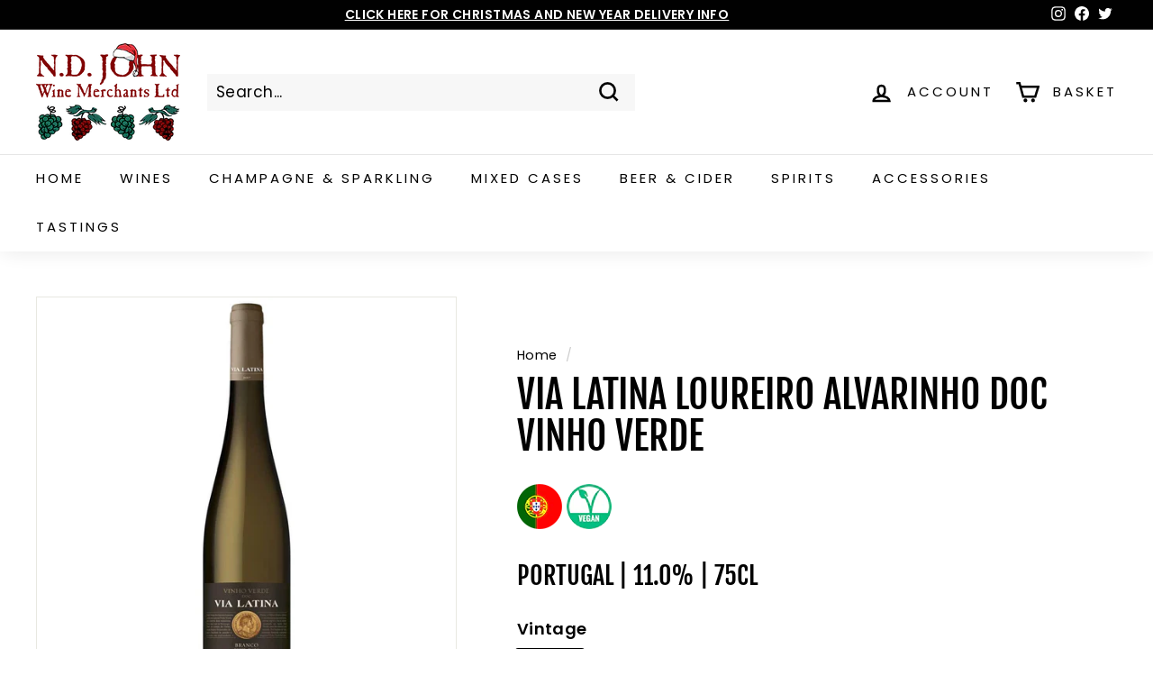

--- FILE ---
content_type: text/html; charset=UTF-8
request_url: https://geolocation-db.com/json/
body_size: 67
content:
{"country_code":"US","country_name":"United States","city":null,"postal":null,"latitude":37.751,"longitude":-97.822,"IPv4":"3.137.187.198","state":null}

--- FILE ---
content_type: text/javascript
request_url: https://cdn.shopify.com/extensions/3a937af2-889b-44f5-854c-c91baaa54a8a/onlyage-age-verification-18-5/assets/cx-onlyage.js
body_size: 2416
content:
var host="https://ageverification.codexade.com/";function cxPopupRequest(){var e=Shopify.shop,t=host,n="",o=new XMLHttpRequest;postData="shop="+e,o.onreadystatechange=function(){if(4==o.readyState&&200==o.status){var e=JSON.parse(o.response);if(postData=e.data,200==e.status){var i=getCookie("cx_age");if(i&&null!=i&&"true"==i&&!postData.popup_every_time||(showCxBarOnlyPages(postData?.target_specific_page),countrySpecificShowBar(postData?.audiance_specific_target),1==postData?.target_page_status&&!showBarPages||1==postData?.audiance_target_status&&!showBarCountry))return!1;popupCont();var r=".outter_box {background-color:"+postData.popupColor+"; border-radius: 5px; border: 0px solid #ffffff;max-width: 500px; padding-bottom: 20px;padding-top: 20px;padding-right: 20px;padding-left: 20px;}button{cursor:pointer}\n                    .cx_age_verify .heading{font-size:"+postData.heading_text_size+"px!important;color: "+postData.heading_text_color+";font-weight: "+postData.heading_text_weight+";}.sub_heading{font-size:"+postData.sub_heading_text_size+"px!important;color: "+postData.sub_heading_text_color+";font-weight: "+postData.sub_heading_text_weight+";} #preview_img.lazy { background-image: none; }\n                    #preview_header_text {color: #0d4b49 !important; }#preview_sub_header_text {color: #0d4b49 !important;} .agree_btn {color: #ffffff;border-radius: "+postData.btn1_radius+"px;background:"+postData.btn1_color+"; border-width: 2px;border-color: "+postData.btn1_color+";} .agree_btn span{color: "+postData.btn1_text_color+";} .disagree_btn {color: #FFFFFF;border-radius: "+postData.btn2_radius+"px; background: "+postData.btn2_color+";border-width: 2px;border-color: "+postData.btn2_color+";} .disagree_btn span{color: "+postData.btn2_text_color+";} .cx_overflow{overflow: hidden;}.pre_title { font-size: 26px} .pre_contain { font-size: 14px} @media (max-width: 767px){ .pre_title{ font-size: 18px } .pre_contain{ font-size: 14px }}";null!=postData.background_image&&(r+="#preview_img { background-image: url('"+t+"images/background/"+postData.background_image+"'); }");let a=document.createElement("style");a.innerHTML=r,document.head.appendChild(a),null!=postData.external_css&&injectScriptCss(postData.external_css);var s=null!=postData.logo?'<div class="logo '+(postData.logo_in_circle?"circle":"")+'"><img src="'+t+"images/logo/"+postData.logo+'" alt="logo"></div>':"",l='<p class="sub_heading" id="sub_heading">'+postData.subHeadingText+" </p>",c='<p id="error_msg" class="error_msg" style="color: rgb(238, 51, 51) !important; font-size: 15px !important; display: none;">'+postData.validate_message+"</p>";if(1==postData.viaBirthday)var d='<button type="button" data-verified="true" class="agree_btn btn_verified" onclick=checkCxAge('+postData.minAge+","+postData.cookie+","+postData.popup_every_time+");><span>"+postData.btn1_text+"</span></button>";else d='<button type="button"  class="agree_btn btn_verified" onclick=ageVerified('+postData.cookie+","+postData.popup_every_time+")><span>"+postData.btn1_text+"</span></button>";(ageAppBlockElement=document.querySelector(".ageAppBlock"))||(ageAppBlockElement=document.createElement("div")),ageAppBlockElement.id="ageAppBlockid",document.body.appendChild(ageAppBlockElement),n+='<div class="cx_age_verify" id="cx_age_verify"><div class="back_imge layout-'+postData.layout+'" id="preview_img"><div class="outter_box" id="outter_box"><section class="preview_box_section">'+(""!=postData.logo?s:"")+'<div class="inner_box">'+(""!=postData.headingText&&null!=postData.headingText?'<h2 class="heading" id="heading">'+postData.headingText+"</h2>":"")+(""!=postData.subHeadingText&&null!=postData.subHeadingText?l:"")+(1==postData.viaBirthday?"0"==postData.date_format?'<div class="month_box" id="month_box"><div class="month_date"><input id="birthday" type="tel" class="app-select custom-width" placeholder="'+postData.day+'" maxlength="2" min="0" max="31" size="4" onkeyup="return numbersonly(this, event)"></div><div class="month_date"><input class="app-select" type="tel" id="birthmonth" placeholder="'+postData.month+'" maxlength="2" size="4" min="0" max="12" onkeyup="return numbersonly(this, event)"></div><div class="month_date"><input id="birthyear" type="tel" class="app-select" min="0" max="2016" maxlength="4" size="5" placeholder="'+postData.year+'" onkeyup="return numbersonly(this, event)"></div></div>':'<div class="month_box" id="month_box"><div class="month_date"><input class="app-select" type="tel" id="birthmonth" placeholder="'+postData.month+'" maxlength="2" size="4" min="0" max="12" onkeyup="return numbersonly(this, event)"></div><div class="month_date"><input id="birthday" type="tel" class="app-select custom-width" placeholder="'+postData.day+'" maxlength="2" min="0" max="31" size="4" onkeyup="return numbersonly(this, event)"></div><div class="month_date"><input id="birthyear" type="tel" class="app-select" min="0" max="2016" maxlength="4" size="5" placeholder="'+postData.year+'" onkeyup="return numbersonly(this, event)"></div></div>':"")+c+'<div class="preview_btn" style="background-color:transparent"><div class="agree">'+d+"</div>"+(postData.is_exit_btn?'<div class="disagree"><button type="button" data-verified="false" class="disagree_btn btn_verified" id="btn_disabled" onclick=exitUser("'+postData.exit_url+'");><span>'+postData.btn2_text+"</span></button></div>":"")+'</div></div></section></div><div class="cx_overlay"></div></div></div>',ageAppBlockElement.innerHTML=n,document.body.classList.add("cx_overflow"),setTimeout(removeDuplicateAgeVerifyElements,1e3)}}},o.open("POST",t+"popup_setting"),o.setRequestHeader("Content-type","application/x-www-form-urlencoded"),o.send(postData)}function injectScriptCss(e){let t=document.createElement("style");t.type="text/css",t.innerHTML=e,null!=e&&""!=e&&document.head.appendChild(t)}function removeDuplicateAgeVerifyElements(){var e=document.querySelectorAll('.cx_age_verify[id="cx_age_verify"]');e.length>=2&&e[0].parentNode.removeChild(e[0])}var scriptFunction=`function numbersonly(field, e, dec) {
        var key;
        var keychar;
        if (field.value.match(/^[0-9]+$/)) {
            if (field.id == "birthday" && field.value > 31) {
                field.value = "";
                return false;
            }
            if (field.id == "birthmonth" && field.value > 12) {
                field.value = "";
                return false;
            }
            if (field.id == "birthyear" && field.value > 2016) {
                field.value = field.value.substring(0, field.value.length - 1);
            }
            if (field.id == "birthyear" && field.value.length > 3 && field.value < 1900) {
                field.value = "";
                return false;
            }
            if (field.value.length >= field.maxLength) {
                field.value = field.value.substring(0, field.maxLength);
                return false;
            }
        } else {
            field.value = "";
            return false;
        }
    }

    function ageVerified(days, isPopupEverytime) {
        const snowCxEffectEl = document.getElementById('snow_cx_effect');
        if(!isPopupEverytime){
            setCookie("cx_age", true, days);
        }
        snowCxEffectEl?.remove();
        exit();
    }

    function checkCxAge(minAge, days, isPopupEverytime) {
        var min_age = minAge;
        var year = parseInt(document.getElementById("birthyear").value);
        var month = parseInt(document.getElementById("birthmonth").value) - 1;
        var day = parseInt(document.getElementById("birthday").value);
        var theirDate = new Date(year + min_age, month, day);
        var today = new Date();
        const snowCxEffectElement = document.getElementById('snow_cx_effect');

        if (!isNaN(day) && !isNaN(month) && !isNaN(year)) {
            if (today.getTime() - theirDate.getTime() < 0 || isNaN(parseFloat(year)) == true || isNaN(parseFloat(month)) == true || isNaN(parseFloat(day)) == true) {
                document.getElementById("error_msg").style.display = "block";
            } else {

                if(isPopupEverytime){
                    // Remove the element if it exists
                    snowCxEffectElement?.remove();

                    deleteCookie('cx_age');
                }else{
                    // Remove the element if it exists
                    snowCxEffectElement?.remove();

                    ageVerified(days, isPopupEverytime);
                }

            }
        }
    }

    function exit() {
        userAnalytics();
        setTimeout(() => {
            document.body.classList.remove("cx_overflow");
            document.getElementById("error_msg").style.display = "none";
            document.getElementById("cx_age_verify").style.display = "none";
        }, 1000);
    }`;scriptFunction+="function exitUser(url){\n popupUnverified(); \n   if(url != null && url.trim() != 'null' ){\n window.location = url; \n    }else{\n setTimeout(() => {    window.location = 'https://www.google.com/';}, 1000); \n }\n}",scriptFunction+=`function setCookie(name, value, days) {
            var expires = "";
            if (days) {
              var date = new Date();
              date.setTime(date.getTime() + (days * 24 * 60 * 60 * 1000));
              expires = "; expires=" + date.toUTCString();
            }
            document.cookie = name + "=" + (value || "") + expires + "; path=/";
          }

          function getCookie(name) {
            var nameEQ = name + "=";
            var ca = document.cookie.split(';');
            for (var i = 0; i < ca.length; i++) {
              var c = ca[i];
              while (c.charAt(0) == ' ') {
                c = c.substring(1, c.length);
              }
              if (c.indexOf(nameEQ) == 0) {
                return c.substring(nameEQ.length, c.length);
              }
            }
            return null;
          }

        function deleteCookie(cookieName) {
            // Check if cookie exists
            if (getCookie(cookieName) !== "") {
              // Set the expiration date to a date in the past
              document.cookie = cookieName + "=; expires=Thu, 01 Jan 1970 00:00:00 UTC; path=/;";
            }
            exit();
          }
          function userAnalytics(){
            var url = '${host}analytics?shop=' + Shopify.shop;
            fetch(url)
            .then(response => {
                console.log(response);
              })
              .catch(error => {
                console.error('There was a problem with the fetch operation:', error);
              });
        }
        function popupCont(){
            var url = '${host}analytics/count?shop=' + Shopify.shop;
            fetch(url)
            .then(response => {
                console.log(response);
              })
              .catch(error => {
                console.error('There was a problem with the fetch operation:', error);
              });
        }
        function popupUnverified(){
            var url = '${host}analytics/unverified?shop=' + Shopify.shop;
            fetch(url)
            .then(response => {
                console.log(response);
              })
              .catch(error => {
                console.error('There was a problem with the fetch operation:', error);
              });
        }
          `;let scriptElement=document.createElement("script");scriptElement.innerHTML=scriptFunction,document.body.appendChild(scriptElement),cxPopupRequest();var showBarPages=!1,showBarCountry=!1,userCountry="";function showCxBarOnlyPages(e){if(e){let t=e.split(","),n=window.location.href.replace(/^(https?:\/\/)?(www\.)?/,"").replace(/\/$/,"");showBarPages=t.some(e=>{let t=e.replace(/^(https?:\/\/)?(www\.)?/,"").replace(/\/$/,"");return t===n})}}function countrySpecificShowBar(e){null!=e&&""!=e&&null!=userCountry&&""!=userCountry&&(showBarCountry=!!e.split(",").includes(userCountry))}function injectSnowEffect(){document.body.innerHTML+='<div id="snow_cx_effect" class="dn"></div>'}function setLocalStorage(e,t){localStorage.setItem(e,t)}function getLocalStorage(e){var t=localStorage.getItem(e);if(t)return JSON.parse(t)}function setUserCountry(){fetch("https://geolocation-db.com/json/",{method:"get",mode:"cors"}).then(e=>e.json()).then(e=>{var t={country_code:e.country_code,country_name:e.country_name};localStorage.setItem("onlyAgeLocation",JSON.stringify(t))}).catch(e=>console.error("Error:",e))}var userCountryData=getLocalStorage("onlyAgeLocation");(null==userCountryData||null==userCountryData.country_code||"Not found"==userCountryData.country_code)&&setUserCountry(),null!=userCountryData&&""!=userCountryData&&(userCountry=userCountryData?.country_code);
